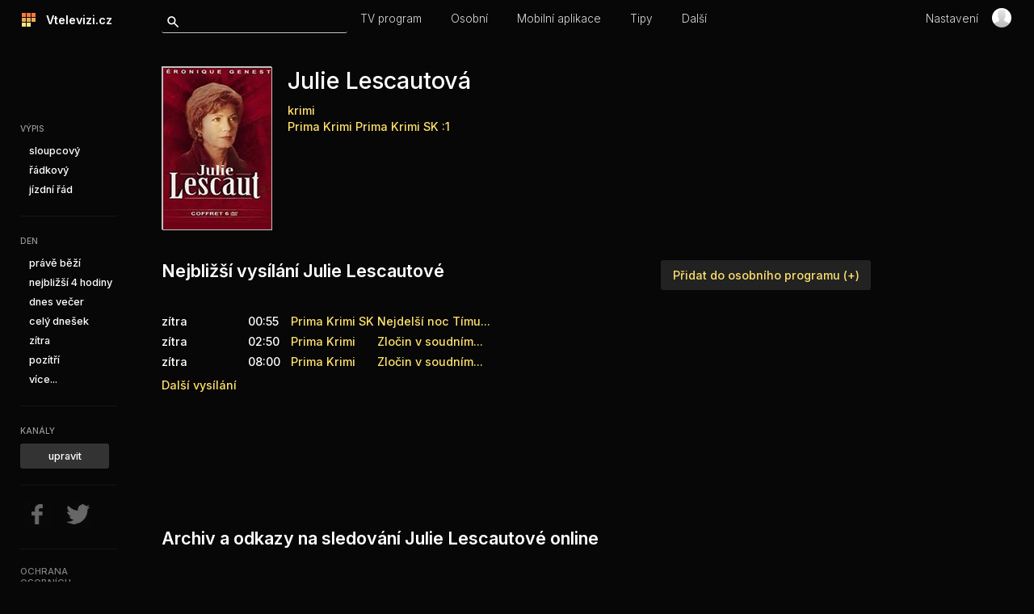

--- FILE ---
content_type: text/html; charset=UTF-8
request_url: https://vtelevizi.cz/katalog/julie-lescautova
body_size: 7739
content:
<!DOCTYPE html>
<html xmlns="http://www.w3.org/1999/xhtml" xml:lang="cs" lang="cs">
<head>        
<title>Julie Lescautová (TV program)</title>      
<meta http-equiv="Content-Type" content="text/html; charset=utf-8" />      
<meta name="robots" content="index, follow" />      
<meta name="keywords" content="Julie Lescautová, Julie Lescautové, online, archiv, TV program" />      
<meta name="description" content="Vysílací časy Julie Lescautové + odkazy na další informace a sledování online." />
<!-- CACHE - MSIE /-->      
<!--<meta http-equiv='Cache-Control' content='must-revalidate, post-check=0, pre-check=0' />      -->
<!-- <meta http-equiv='Pragma' content='public' />      -->
<!-- CACHE - MSIE end /-->      
<!-- CACHE - other browsers /-->     
<!-- <meta http-equiv='Cache-Control' content='no-cache' />      -->
<!-- <meta http-equiv='Pragma' content='no-cache' />         -->
<!-- CACHE - other browsers end /-->      
<!-- CACHE - end /--><!-- selected CSS skin: night--><link rel="stylesheet" href="https://vtelevizi.cz/_css/reset.css" type="text/css" media="screen" />
<link rel="stylesheet" href="https://vtelevizi.cz/_css/style.css" type="text/css" media="screen" />
<link rel="icon" type="image/png" href="https://vtelevizi.cz/_img/favicon_16.png" sizes="16x16">  
<link rel="icon" type="image/png" href="https://vtelevizi.cz/_img/favicon_32.png" sizes="32x32">  
<link rel="icon" type="image/png" href="https://vtelevizi.cz/_img/favicon_96.png" sizes="96x96">  
<script type="text/javascript" src="https://vtelevizi.cz/_js_ext/jquery-1.11.2.min.js"></script> 
<script type="text/javascript" src="https://vtelevizi.cz/_js_ext/_magnific/magnific.js"></script>
<link href="https://fonts.googleapis.com/css2?family=Inter:wght@100;200;300;500;600;700;800;900&display=swap" rel="stylesheet">
<link rel="stylesheet" href="https://vtelevizi.cz/_js_ext/_magnific/magnific.css" type="text/css" media="screen" />

<link rel="amphtml" href="https://vtelevizi.cz/amp/katalog/julie-lescautova" />
<link rel="canonical" href="https://vtelevizi.cz/katalog/julie-lescautova" /></head>
<body>
<div id="topmenu_cnt">
<div id="topmenu">

<div id="likeoriginalh1"><a href="https://vtelevizi.cz/"><div style=" width: 18px; height: 18px; float: left; " id="mainlogo"><div style="font-size: 4px; background-color: #FF783E; float: left; width: 27%; height: 27%; margin-right: 1px; margin-bottom: 1px;" class="onebox">&nbsp;</div><div style="font-size: 4px; background-color: #FF783E; float: left; width: 27%; height: 27%; margin-right: 1px; margin-bottom: 1px;" class="onebox">&nbsp;</div><div style="font-size: 4px; background-color: #FF783E; float: left; width: 27%; height: 27%; margin-right: 1px; margin-bottom: 1px;" class="onebox">&nbsp;</div><div style="font-size: 4px; background-color: #E8AD56; float: left; width: 27%; height: 27%; margin-right: 1px; margin-bottom: 1px;" class="onebox">&nbsp;</div><div style="font-size: 4px; background-color: #E8AD56; float: left; width: 27%; height: 27%; margin-right: 1px; margin-bottom: 1px;" class="onebox">&nbsp;</div><div style="font-size: 4px; background-color: #E8AD56; float: left; width: 27%; height: 27%; margin-right: 1px; margin-bottom: 1px;" class="onebox">&nbsp;</div><div style="font-size: 4px; background-color: #FFE680; float: left; width: 27%; height: 27%; margin-right: 1px; margin-bottom: 1px;" class="onebox">&nbsp;</div><div style="font-size: 4px; background-color: #FFE680; float: left; width: 27%; height: 27%; margin-right: 1px; margin-bottom: 1px;" class="onebox">&nbsp;</div></div>&nbsp;&nbsp; Vtelevizi.cz</a></div>
<form action="https://vtelevizi.cz/hledani" method="get" autocomplete="off">
<input type="text" id="search_input" name="q" />
</form>
<div id="ajax-search">
</div>

<ul id="ultop1" style="width: 590px;">
<li ><a href="https://vtelevizi.cz/" >TV program</a></li>
<li ><a href="https://vtelevizi.cz/osobni-program">Osobní</a></li> 
<li ><a href="https://vtelevizi.cz/mobilni-aplikace">Mobilní aplikace</a></li> 
<li ><a href="https://vtelevizi.cz/tv-program-dnes" >Tipy</a></li> 
<li ><a href="https://vtelevizi.cz/dalsi-funkce">Další</a></li>
</ul>
<ul id="ultop2">
<!-- <li>&nbsp;&deg;C</li> -->
<li ><a href="https://vtelevizi.cz/nastaveni">Nastavení</a></li>
</ul>
<div id="topmenu_loginbox_link">
	<a id="openloginboxlink" href="javascript: return false;"><img src="https://vtelevizi.cz//_img/icon_nouser.png" id="topmenu_user_icon" alt="" /></a>
</div>
<div id="loginbox_topmenu"   >


<div id="loginbox">
<form action="" method="post">
<h2>Přihlášení</h2>
<p>Uživatelské jméno:<br />
	<input class="inputbox" name="username" type="text"  />
</p>
<p>Heslo:<br />
	<input name="password" class="inputbox" id="loginbox_password" type="password" />
</p>
<p>
<label for="remember">
<input type="checkbox" name="remember" id="remember" value="yes" checked="checked" /> zapamatovat</label>
</p>
<p>
<input class="submitbox"  type="submit" value="Přihlásit" />
</p>
</form>
<p>
<strong><a href="https://vtelevizi.cz/registrace">Registrace</a></strong> (<a href="https://vtelevizi.cz/osobni-program">proč?</a>)<br />
<a href="zapomenute-heslo">Zapomenuté heslo</a>
</p>
<p>
<a id="closeloginboxlink" href="javascript: return false;">x zavřít</a>
</p>

</div><!-- loginbox -->

</div><!-- loginbox topmenu -->

</div>
</div><!-- topmenu cnt -->

<!--
<div style="position: fixed; width: 200px; height: 20px; background-color: yellow; font-size: 0.8em;	padding: 10px; right: 40px; bottom:0; text-align: center;">
<a style="text-decoration: none; color: black; " href="https://docs.google.com/forms/d/1l3OmTiq1rEZZLDQ6j1wCIu4sDl3fmczVdr0cjDcQKaw/viewform?usp=send_form" target="_blank">Napsat připomínku k nové verzi</a>
</div>-->

<script>
window.addEventListener('scroll', function() {
	

	$("#topmenu").css("margin-left", 0+$(document).scrollLeft());
	$("#topmenu").css("position", "absolute");
	$("#topmenu").css("width", "99%");

	//$("#ultop2").css("position", "fixed");
	//$("#topmenu_user_icon").css("position", "fixed");
	

    
});
</script><div id="lrcnt">
<div id="leftmenu">


<div id="view_select">
<h2>Výpis</h2>
<ul class="left_ul" id="left_ul2">
<li><a href="https://vtelevizi.cz/#pr-sloupce">sloupcový</a></li>
<li><a href="https://vtelevizi.cz/#pr-radky">řádkový</a></li>
<li><a href="https://vtelevizi.cz/#pr-jizdni-rad">jízdní řád</a></li>

</ul>
</div>
<hr class="greyline" />

<div id="day_select">
<h2>Den</h2>
<ul class="left_ul" id="left_ul1">
<li class="inv_li"><a href="https://vtelevizi.cz/#d-predevcirem">předevčírem</a></li>
<li class="inv_li"><a href="https://vtelevizi.cz/#d-vcera">včera</a></li>
<li><a href="https://vtelevizi.cz/">právě běží</a></li>
<li><a href="https://vtelevizi.cz/#d-nejblizsi-4h">nejbližší 4&nbsp;hodiny</a></li><li><a href="https://vtelevizi.cz/#d-dnes-vecer">dnes večer</a></li>
<li><a href="https://vtelevizi.cz/#d-cely-dnesek">celý dnešek</a></li>
<li><a href="https://vtelevizi.cz/#d-zitra">zítra</a></li>
<li><a href="https://vtelevizi.cz/#d-pozitri">pozítří</a></li>	
<li class="inv_li"><a href="https://vtelevizi.cz/#dt-2026-02-03">úterý 03.</a></li><li class="inv_li"><a href="https://vtelevizi.cz/#dt-2026-02-04">středa 04.</a></li><li class="inv_li"><a href="https://vtelevizi.cz/#dt-2026-02-05">čtvrtek 05.</a></li><li class="inv_li"><a href="https://vtelevizi.cz/#dt-2026-02-06">pátek 06.</a></li><li class="inv_li"><a href="https://vtelevizi.cz/#dt-2026-02-07">sobota 07.</a></li><li class="inv_li"><a href="https://vtelevizi.cz/#dt-2026-02-08">neděle 08.</a></li><li class="inv_li"><a href="https://vtelevizi.cz/#dt-2026-02-09">pondělí 09.</a></li><li class="inv_li"><a href="https://vtelevizi.cz/#dt-2026-02-10">úterý 10.</a></li><li class="inv_li"><a href="https://vtelevizi.cz/#dt-2026-02-11">středa 11.</a></li><li class="inv_li"><a href="https://vtelevizi.cz/#dt-2026-02-12">čtvrtek 12.</a></li><li class="inv_li"><a href="https://vtelevizi.cz/#dt-2026-02-13">pátek 13.</a></li><li><a href="javascript: return false;" id="more_days_select_link">více...</a></li>
</ul>

<!-- <hr class="greyline" />
<div id="xchannels_select">
<ul class="left_ul">
<li><a href="?css=den">den</a></li>
<li><a href="?css=noc">noc</a></li>
</ul>
</div> -->
<hr class="greyline" />
<div id="channels_select">
<h2>Kanály</h2>

<a href="https://vtelevizi.cz/uprava-zobrazovanych-kanalu"><div id="change_channels_button">
upravit</div></a>
</div>

<hr class="greyline" />
<a href="http://facebook.com/vtelevizi.cz" target="_blank"><img src="https://vtelevizi.cz/_img/leftmenu_fb.png" alt="Facebook" style="margin-left: 5px; margin-right: 15px;" /></a>
<a href="https://twitter.com/vtelevizi_cz" target="_blank"><img src="https://vtelevizi.cz/_img/leftmenu_twitter.png" alt="Twitter" /></a></a>
 
<hr class="greyline" />
<p style="text-transform: uppercase; font-size: 90%; line-height: 130%;">
<a href="https://vtelevizi.cz/privacy" style="color: grey;">Ochrana<br />osobních<br />údajů</a><br />
<a href="javascript: CCM_getCookieConsent(true)" style="color: grey;">Nastavení<br />cookies</a>
</p>
<hr class="greyline" />

<p style="text-transform: uppercase; font-size: 90%; line-height: 130%;">
<a href="https://vtelevizi.cz/po-dnech/" style="padding-top: 5px; color: grey;">TV program po dnech</a><br />
<a href="https://vtelevizii.sk" style="padding-top: 5px; color: grey;">SK TV program</a><br />
<a href="https://praha.online" style="padding-top: 5px; color: grey;">Zprávy z Prahy</a><br />
<a href="https://nejblizsibankomat.cz" style="padding-top: 5px; color: grey;">Nejbližší bankomat</a><br />
<a href="https://nejblizsilekar.cz" style="padding-top: 5px; color: grey;">Nejbližší lékař</a><br />
<a href="https://evchargecompass.com" style="padding-top: 5px; color: grey;">EV Charge US</a><br />
</p>

<hr class="greyline" />
<p style="text-transform: uppercase; font-size: 90%; line-height: 130%;">
<a href="https://vtelevizi.cz/katalog/my-chalupari" style="padding-top: 5px; color: grey;">My, chalupáři</a><br /><a href="https://vtelevizi.cz/katalog/harry-potter" style="padding-top: 5px; color: grey;">Harry Potter</a><br /><a href="https://vtelevizi.cz/katalog/ratolesti" style="padding-top: 5px; color: grey;">Ratolesti</a><br /><a href="https://vtelevizi.cz/katalog/naked-attraction" style="padding-top: 5px; color: grey;">NAKED ATTRACTION</a><br /><a href="https://vtelevizi.cz/katalog/farma-vojty-kotka" style="padding-top: 5px; color: grey;">Farma Vojty Kotka</a><br />
</p>

</div><!-- leftmenu -->
<div id="rspcnt"></div>
<script type="text/javascript">
$("#personal_more_link").click(function() {

	$(this).hide();
	$("#personal_more_items").show();
	
});

$("#more_days_select_link").click(function() {

	$(this).parent().hide();
	$(".inv_li").show();
	
});

function setActiveLink1(id) {
	

	$('#left_ul1 li').removeClass('active_link');
	$('#' + id + '').addClass('active_link');
	
}


function setActiveLink2(id) {
	
	$("#left_ul2 li").removeClass('active_link');
	$('#' + id + '').addClass('active_link');
	
}

function logPlay(id) {
	
	$("#rspcnt").load('https://vtelevizi.cz/_mini/play.php?id=' + id);
	
}
</script>

<div id="null"></div>

<!-- google analytics  -->
<script type="text/javascript">
  if ( CCM_showPersonalizedAds )	{
window.google_analytics_uacct = "UA-297259-17";
/* Google Analytics */
  var _gaq = _gaq || [];
  _gaq.push(['_setAccount', 'UA-297259-17']); 
  _gaq.push(['_trackPageview']);
 _gaq.push(['_trackPageLoadTime']);
  }
 
</script>
<!-- Matomo -->
<script>
  var _paq = window._paq = window._paq || [];
  /* tracker methods like "setCustomDimension" should be called before "trackPageView" */
  _paq.push(['trackPageView']);
  _paq.push(['enableLinkTracking']);
    (function() {
    var u="//stats.vtelevizi.cz/matomo/";
    _paq.push(['setTrackerUrl', u+'matomo.php']);
    _paq.push(['setSiteId', '1']);
    var d=document, g=d.createElement('script'), s=d.getElementsByTagName('script')[0];
    g.async=true; g.src=u+'matomo.js'; s.parentNode.insertBefore(g,s);
  })();
</script>
<!-- End Matomo Code -->


</div>
<div id="main_container">

<div id="not_hmpg_cnt">
<div id="catalog_detail">

<p id="cover">
<img src="https://vtelevizi.cz/_upload/_catalog_images/_covers/53-julie-lescautova.jpg" alt="" id="cover" />
</p>

<div id="catalog_top">
<h1 class="h1likeh2">Julie Lescautová</h1>
<p id="tags">
<span class="tag"><a href="https://vtelevizi.cz/tagy/krimi">krimi</a></span> 	<br />
<a href="https://vtelevizi.cz/program/prima-krimi">Prima Krimi</a>&nbsp;<a href="https://vtelevizi.cz/program/prima-krimi-sk">Prima Krimi SK</a>&nbsp;<a href="https://vtelevizi.cz/program/stv1">:1</a>&nbsp;
</p>


</div><!-- catalog_top -->

<div id="split1">
<h2>Nejbližší vysílání  Julie Lescautové</h2>
<table id="schedule1a">      <script type="application/ld+json">
    {
      "@context": "https://schema.org",
      "@type": "Event",
      "name": "Julie Lescautová IV (4)",
      "startDate": "2026-02-01T00:55+01:00",
      "endDate": "2026-02-01T03:55+01:00",
      "eventStatus": "https://schema.org/EventScheduled",
      "eventAttendanceMode": "https://schema.org/OnlineEventAttendanceMode",
      "location": {
        "@type": "VirtualLocation",
        "url": "https://vtelevizi.cz/program/julie-lescautova"
        },
      "image": [
        "https://vtelevizi.cz/_img/_icons/_channels/_covers/sk_krimi.png"
       ],
      "description": "Nejdelší noc Tímu komisárky Lescautovej sa podarilo dolapiť slávneho zlodeja Caillauxa. Julie sa však dlho neraduje, pretože jej dcéra sa stáva rukojemníkom mladých delikventov... Francúzsky kriminálny seriál (2001). Hrajú: V. Genestová, M. Diouf, R. Marx, J. Lauretová, J. Serreová a ďalší. Réžia: P. Aknine (92 min)"      
    }
</script>
    <tr>
    <td class="date">zítra</time></td>
    <td class="time">00:55</td>
  <td class="channel"><a href="https://vtelevizi.cz/program/prima-krimi-sk">Prima Krimi SK</a></td>
    <td class="description">
            <a  itemprop="url" href="https://vtelevizi.cz/detail/10184922-julie-lescautova-iv-4" class="fancybox"><span itemprop="summary">Nejdelší noc Tímu...</span></a></td>
    
    </tr>
            <script type="application/ld+json">
    {
      "@context": "https://schema.org",
      "@type": "Event",
      "name": "Julie Lescautová III (9)",
      "startDate": "2026-02-01T02:50+01:00",
      "endDate": "2026-02-01T06:00+01:00",
      "eventStatus": "https://schema.org/EventScheduled",
      "eventAttendanceMode": "https://schema.org/OnlineEventAttendanceMode",
      "location": {
        "@type": "VirtualLocation",
        "url": "https://vtelevizi.cz/program/julie-lescautova"
        },
      "image": [
        "https://vtelevizi.cz/_img/_icons/_channels/_covers/cz_krimi.png"
       ],
      "description": "Zločin v soudním paláci Komisařka Lescautová to nemá jednoduché - zatímco vyšetřuje vraždu přímo v soudní budově, přichází zpráva o tragické smrti jejího manžela... Francouzský kriminální seriál (1998). Hrají V. Genestová, M. Diouf, R. Marx, A. Desseaux, J. P. Rouve a další (93 min)"      
    }
</script>
    <tr>
    <td class="date">zítra</time></td>
    <td class="time">02:50</td>
  <td class="channel"><a href="https://vtelevizi.cz/program/prima-krimi">Prima Krimi</a></td>
    <td class="description">
            <a  itemprop="url" href="https://vtelevizi.cz/detail/10151888--julie-lescautova-iii-9-hd" class="fancybox"><span itemprop="summary">Zločin v soudním...</span></a></td>
    
    </tr>
            <script type="application/ld+json">
    {
      "@context": "https://schema.org",
      "@type": "Event",
      "name": "Julie Lescautová III (9)",
      "startDate": "2026-02-01T08:00+01:00",
      "endDate": "2026-02-01T10:00+01:00",
      "eventStatus": "https://schema.org/EventScheduled",
      "eventAttendanceMode": "https://schema.org/OnlineEventAttendanceMode",
      "location": {
        "@type": "VirtualLocation",
        "url": "https://vtelevizi.cz/program/julie-lescautova"
        },
      "image": [
        "https://vtelevizi.cz/_img/_icons/_channels/_covers/cz_krimi.png"
       ],
      "description": "Zločin v soudním paláci Komisařka Lescautová to nemá jednoduché - zatímco vyšetřuje vraždu přímo v soudní budově, přichází zpráva o tragické smrti jejího manžela... Francouzský kriminální seriál (1998). Hrají V. Genestová, M. Diouf, R. Marx, A. Desseaux, J. P. Rouve a další (93 min)"      
    }
</script>
    <tr>
    <td class="date">zítra</time></td>
    <td class="time">08:00</td>
  <td class="channel"><a href="https://vtelevizi.cz/program/prima-krimi">Prima Krimi</a></td>
    <td class="description">
            <a  itemprop="url" href="https://vtelevizi.cz/detail/10151892--julie-lescautova-iii-9-hd" class="fancybox"><span itemprop="summary">Zločin v soudním...</span></a></td>
    
    </tr>
      </table>    <p id="more_schedule_p">
<a href="javascript: return false; " id="more_schedule_link">Další vysílání</a>
  </p>
<table id="schedule1b">
        <tr>
    <td class="date">zítra</td>
    <td class="time">16:10</td>
  <td class="channel"><a href="https://vtelevizi.cz/program/prima-krimi">Prima Krimi</a></td>
    <td class="description"><a href="https://vtelevizi.cz/detail/10151898--julie-lescautova-iii-10-hd" class="fancybox">Žhář Tým komisařky...</a></td>
    </tr>
          <tr>
    <td class="date">zítra</td>
    <td class="time">18:15</td>
  <td class="channel"><a href="https://vtelevizi.cz/program/prima-krimi-sk">Prima Krimi SK</a></td>
    <td class="description"><a href="https://vtelevizi.cz/detail/10184932-julie-lescautova-iv-5" class="fancybox">Smrtící nože V...</a></td>
    </tr>
          <tr>
    <td class="date">pondělí</td>
    <td class="time">02:40</td>
  <td class="channel"><a href="https://vtelevizi.cz/program/prima-krimi">Prima Krimi</a></td>
    <td class="description"><a href="https://vtelevizi.cz/detail/10151905--julie-lescautova-iii-10-hd" class="fancybox">Žhář Tým komisařky...</a></td>
    </tr>
          <tr>
    <td class="date">pondělí</td>
    <td class="time">08:15</td>
  <td class="channel"><a href="https://vtelevizi.cz/program/prima-krimi">Prima Krimi</a></td>
    <td class="description"><a href="https://vtelevizi.cz/detail/10153358--julie-lescautova-iii-10-hd" class="fancybox">Žhář Tým komisařky...</a></td>
    </tr>
          <tr>
    <td class="date">pondělí</td>
    <td class="time">11:25</td>
  <td class="channel"><a href="https://vtelevizi.cz/program/prima-krimi-sk">Prima Krimi SK</a></td>
    <td class="description"><a href="https://vtelevizi.cz/detail/10185442-julie-lescautova-iv-4" class="fancybox">Nejdelší noc Tímu...</a></td>
    </tr>
          <tr>
    <td class="date">pondělí</td>
    <td class="time">16:10</td>
  <td class="channel"><a href="https://vtelevizi.cz/program/prima-krimi">Prima Krimi</a></td>
    <td class="description"><a href="https://vtelevizi.cz/detail/10153364--julie-lescautova-iii-11-hd" class="fancybox">Případ eutanazie...</a></td>
    </tr>
          <tr>
    <td class="date">úterý</td>
    <td class="time">01:55</td>
  <td class="channel"><a href="https://vtelevizi.cz/program/prima-krimi">Prima Krimi</a></td>
    <td class="description"><a href="https://vtelevizi.cz/detail/10153371--julie-lescautova-iii-11-hd" class="fancybox">Případ eutanazie...</a></td>
    </tr>
          <tr>
    <td class="date">úterý</td>
    <td class="time">08:20</td>
  <td class="channel"><a href="https://vtelevizi.cz/program/prima-krimi">Prima Krimi</a></td>
    <td class="description"><a href="https://vtelevizi.cz/detail/10153375--julie-lescautova-iii-11-hd" class="fancybox">Případ eutanazie...</a></td>
    </tr>
          <tr>
    <td class="date">úterý</td>
    <td class="time">11:25</td>
  <td class="channel"><a href="https://vtelevizi.cz/program/prima-krimi-sk">Prima Krimi SK</a></td>
    <td class="description"><a href="https://vtelevizi.cz/detail/10185458-julie-lescautova-iv-5" class="fancybox">Smrtící nože V...</a></td>
    </tr>
          <tr>
    <td class="date">úterý</td>
    <td class="time">16:10</td>
  <td class="channel"><a href="https://vtelevizi.cz/program/prima-krimi">Prima Krimi</a></td>
    <td class="description"><a href="https://vtelevizi.cz/detail/10153381--julie-lescautova-iii-12-hd" class="fancybox">Dávná láska Komisařka...</a></td>
    </tr>
          <tr>
    <td class="date">středa</td>
    <td class="time">02:50</td>
  <td class="channel"><a href="https://vtelevizi.cz/program/prima-krimi">Prima Krimi</a></td>
    <td class="description"><a href="https://vtelevizi.cz/detail/10153389--julie-lescautova-iii-12-hd" class="fancybox">Dávná láska Komisařka...</a></td>
    </tr>
          <tr>
    <td class="date">středa</td>
    <td class="time">08:15</td>
  <td class="channel"><a href="https://vtelevizi.cz/program/prima-krimi">Prima Krimi</a></td>
    <td class="description"><a href="https://vtelevizi.cz/detail/10153394--julie-lescautova-iii-12-hd" class="fancybox">Dávná láska Komisařka...</a></td>
    </tr>
          <tr>
    <td class="date">středa</td>
    <td class="time">16:10</td>
  <td class="channel"><a href="https://vtelevizi.cz/program/prima-krimi">Prima Krimi</a></td>
    <td class="description"><a href="https://vtelevizi.cz/detail/10153400--julie-lescautova-iii-13-hd" class="fancybox">Jeannina smrt Podivná...</a></td>
    </tr>
          <tr>
    <td class="date">čtvrtek</td>
    <td class="time">02:50</td>
  <td class="channel"><a href="https://vtelevizi.cz/program/prima-krimi">Prima Krimi</a></td>
    <td class="description"><a href="https://vtelevizi.cz/detail/10153408--julie-lescautova-iii-13-hd" class="fancybox">Jeannina smrt Podivná...</a></td>
    </tr>
          <tr>
    <td class="date">čtvrtek</td>
    <td class="time">08:20</td>
  <td class="channel"><a href="https://vtelevizi.cz/program/prima-krimi">Prima Krimi</a></td>
    <td class="description"><a href="https://vtelevizi.cz/detail/10153413--julie-lescautova-iii-13-hd" class="fancybox">Jeannina smrt Podivná...</a></td>
    </tr>
          <tr>
    <td class="date">čtvrtek</td>
    <td class="time">16:15</td>
  <td class="channel"><a href="https://vtelevizi.cz/program/prima-krimi">Prima Krimi</a></td>
    <td class="description"><a href="https://vtelevizi.cz/detail/10153419--julie-lescautova-iv-1-hd" class="fancybox">Neznámá ze silnice...</a></td>
    </tr>
          <tr>
    <td class="date">čtvrtek 5. </td>
    <td class="time">23:00</td>
  <td class="channel"><a href="https://vtelevizi.cz/program/stv1">:1</a></td>
    <td class="description"><a href="https://vtelevizi.cz/detail/10171445-julie-lescautova-ii" class="fancybox">94 min. Francúzsky...</a></td>
    </tr>
          <tr>
    <td class="date">pátek 6. </td>
    <td class="time">02:50</td>
  <td class="channel"><a href="https://vtelevizi.cz/program/prima-krimi">Prima Krimi</a></td>
    <td class="description"><a href="https://vtelevizi.cz/detail/10153427--julie-lescautova-iv-1-hd" class="fancybox">Neznámá ze silnice...</a></td>
    </tr>
          <tr>
    <td class="date">pátek 6. </td>
    <td class="time">08:15</td>
  <td class="channel"><a href="https://vtelevizi.cz/program/prima-krimi">Prima Krimi</a></td>
    <td class="description"><a href="https://vtelevizi.cz/detail/10153432--julie-lescautova-iv-1-hd" class="fancybox">Neznámá ze silnice...</a></td>
    </tr>
          <tr>
    <td class="date">pátek 6. </td>
    <td class="time">16:10</td>
  <td class="channel"><a href="https://vtelevizi.cz/program/prima-krimi">Prima Krimi</a></td>
    <td class="description"><a href="https://vtelevizi.cz/detail/10153438--julie-lescautova-iv-2" class="fancybox">Tajemství komisařky...</a></td>
    </tr>
          <tr>
    <td class="date">sobota 7. </td>
    <td class="time">02:30</td>
  <td class="channel"><a href="https://vtelevizi.cz/program/stv1">:1</a></td>
    <td class="description"><a href="https://vtelevizi.cz/detail/10171484-julie-lescautova-ii" class="fancybox">94 min. Francúzsky...</a></td>
    </tr>
          <tr>
    <td class="date">sobota 7. </td>
    <td class="time">02:55</td>
  <td class="channel"><a href="https://vtelevizi.cz/program/prima-krimi">Prima Krimi</a></td>
    <td class="description"><a href="https://vtelevizi.cz/detail/10153446--julie-lescautova-iv-2" class="fancybox">Tajemství komisařky...</a></td>
    </tr>
          <tr>
    <td class="date">sobota 7. </td>
    <td class="time">08:15</td>
  <td class="channel"><a href="https://vtelevizi.cz/program/prima-krimi">Prima Krimi</a></td>
    <td class="description"><a href="https://vtelevizi.cz/detail/10153451--julie-lescautova-iv-2" class="fancybox">Tajemství komisařky...</a></td>
    </tr>
          <tr>
    <td class="date">sobota 7. </td>
    <td class="time">16:15</td>
  <td class="channel"><a href="https://vtelevizi.cz/program/prima-krimi">Prima Krimi</a></td>
    <td class="description"><a href="https://vtelevizi.cz/detail/10153456--julie-lescautova-iv-3-hd" class="fancybox">Nebezpečná křižovatka...</a></td>
    </tr>
          <tr>
    <td class="date">sobota 7. </td>
    <td class="time">18:10</td>
  <td class="channel"><a href="https://vtelevizi.cz/program/prima-krimi-sk">Prima Krimi SK</a></td>
    <td class="description"><a href="https://vtelevizi.cz/detail/10185534-julie-lescautova-iv-6" class="fancybox">Osudová krása Smrť...</a></td>
    </tr>
          <tr>
    <td class="date">neděle 8. </td>
    <td class="time">00:55</td>
  <td class="channel"><a href="https://vtelevizi.cz/program/prima-krimi-sk">Prima Krimi SK</a></td>
    <td class="description"><a href="https://vtelevizi.cz/detail/10185538-julie-lescautova-iv-6" class="fancybox">Osudová krása Smrť...</a></td>
    </tr>
          <tr>
    <td class="date">neděle 8. </td>
    <td class="time">02:50</td>
  <td class="channel"><a href="https://vtelevizi.cz/program/prima-krimi">Prima Krimi</a></td>
    <td class="description"><a href="https://vtelevizi.cz/detail/10153463--julie-lescautova-iv-3-hd" class="fancybox">Nebezpečná křižovatka...</a></td>
    </tr>
          <tr>
    <td class="date">neděle 8. </td>
    <td class="time">08:00</td>
  <td class="channel"><a href="https://vtelevizi.cz/program/prima-krimi">Prima Krimi</a></td>
    <td class="description"><a href="https://vtelevizi.cz/detail/10153468--julie-lescautova-iv-3-hd" class="fancybox">Nebezpečná křižovatka...</a></td>
    </tr>
          <tr>
    <td class="date">neděle 8. </td>
    <td class="time">16:10</td>
  <td class="channel"><a href="https://vtelevizi.cz/program/prima-krimi">Prima Krimi</a></td>
    <td class="description"><a href="https://vtelevizi.cz/detail/10153474--julie-lescautova-iv-4-hd" class="fancybox">Nejdelší noc Týmu...</a></td>
    </tr>
          <tr>
    <td class="date">neděle 8. </td>
    <td class="time">18:05</td>
  <td class="channel"><a href="https://vtelevizi.cz/program/prima-krimi-sk">Prima Krimi SK</a></td>
    <td class="description"><a href="https://vtelevizi.cz/detail/10185548-julie-lescautova-iv-7" class="fancybox">Zmizení Zatiaľ čo...</a></td>
    </tr>
          <tr>
    <td class="date">pondělí 9. </td>
    <td class="time">02:35</td>
  <td class="channel"><a href="https://vtelevizi.cz/program/prima-krimi">Prima Krimi</a></td>
    <td class="description"><a href="https://vtelevizi.cz/detail/10153481--julie-lescautova-iv-4-hd" class="fancybox">Nejdelší noc Týmu...</a></td>
    </tr>
      </table><script type="text/javascript">


function CCM_getCookie( name )
{	var name = name+"=";
	var decodedCookie = decodeURIComponent( document.cookie );
	var cookies = decodedCookie.split( ';' );
	for( var i = 0 ; i < cookies.length ; ++i )
	{
		var c = cookies[i];
		while ( c.charAt(0) == ' ' )
		{
			c = c.substring(1);
		}
		if ( c.indexOf(name) == 0 )
		{
      
			return c.substring( name.length , c.length );
		}
	}
	return "";
}


var CCM_showPersonalizedAds = false;
var personalizedAds = CCM_getCookie( "ccm_personalizedAds" );
if ( personalizedAds == "yes" ) CCM_showPersonalizedAds = true;
		

  </script>

<div style="padding-top: 20px;"><script async src="//pagead2.googlesyndication.com/pagead/js/adsbygoogle.js"></script>
<!-- VTV_cz_catalog -->
<ins class="adsbygoogle"
     style="display:inline-block;width:728px;height:90px"
     data-ad-client="ca-pub-8371709164729650"
     data-ad-slot="7797509224"></ins>
     <script>
if ( !CCM_showPersonalizedAds )	(adsbygoogle=window.adsbygoogle||[]).requestNonPersonalizedAds=1;
// only show ads after you requested non personalized ads
(adsbygoogle = window.adsbygoogle || []).push({});
</script>
</div>

<h2 style="margin-top: 40px; ">Archiv a odkazy na sledování Julie Lescautové online</h2>
<table class="schedule2_archive_item">	  
  <tr>
    <td class="date">dnes</td>
    <td class="time">18:10</td>
  <td class="channel"><a href="https://vtelevizi.cz/program/prima-krimi-sk">Prima Krimi SK</a></td>
    <td class="description"><a href="https://vtelevizi.cz/detail/10184918-julie-lescautova-iv-4" class="fancybox">Nejdelší noc Tímu...</a></td>
    <td class="" style="min-width: 100px;">
      	  
  <tr>
    <td class="date">dnes</td>
    <td class="time">16:05</td>
  <td class="channel"><a href="https://vtelevizi.cz/program/prima-krimi">Prima Krimi</a></td>
    <td class="description"><a href="https://vtelevizi.cz/detail/10151881--julie-lescautova-iii-9-hd" class="fancybox">Zločin v soudním...</a></td>
    <td class="" style="min-width: 100px;">
      	  
  <tr>
    <td class="date">dnes</td>
    <td class="time">08:10</td>
  <td class="channel"><a href="https://vtelevizi.cz/program/prima-krimi">Prima Krimi</a></td>
    <td class="description"><a href="https://vtelevizi.cz/detail/10151876--julie-lescautova-iii-8-hd" class="fancybox">Škola zločinu Do...</a></td>
    <td class="" style="min-width: 100px;">
      </td>
  </tr>
  </table>

  
 <p id="more_schedule_p">
<a href="javascript: return false; " id="more_archive_link">Další vysílání</a>
  </p>
<table class="schedule2_archive_item" id="more_archive">	  
  <tr>
    <td class="date">dnes</td>
    <td class="time">03:00</td>
    <td class="channel"><a href="https://vtelevizi.cz/program/prima-krimi">Prima Krimi</a></td>
    <td class="description"><a href="https://vtelevizi.cz/detail/10151871--julie-lescautova-iii-8-hd" class="fancybox">Škola zločinu Do...</a></td>
    <td class="" style="min-width: 100px;">
      	  
  <tr>
    <td class="date">dnes</td>
    <td class="time">00:39</td>
    <td class="channel"><a href="https://vtelevizi.cz/program/stv1">:1</a></td>
    <td class="description"><a href="https://vtelevizi.cz/detail/10170046-julie-lescautova-ii" class="fancybox">91 min. Francúzsky...</a></td>
    <td class="" style="min-width: 100px;">
      	  
  <tr>
    <td class="date">včera</td>
    <td class="time">16:15</td>
    <td class="channel"><a href="https://vtelevizi.cz/program/prima-krimi">Prima Krimi</a></td>
    <td class="description"><a href="https://vtelevizi.cz/detail/10151863--julie-lescautova-iii-8-hd" class="fancybox">Škola zločinu Do...</a></td>
    <td class="" style="min-width: 100px;">
      	  
  <tr>
    <td class="date">včera</td>
    <td class="time">08:10</td>
    <td class="channel"><a href="https://vtelevizi.cz/program/prima-krimi">Prima Krimi</a></td>
    <td class="description"><a href="https://vtelevizi.cz/detail/10151857--julie-lescautova-iii-7-hd" class="fancybox">Případ Darzac Komisařka...</a></td>
    <td class="" style="min-width: 100px;">
      	  
  <tr>
    <td class="date">včera</td>
    <td class="time">03:00</td>
    <td class="channel"><a href="https://vtelevizi.cz/program/prima-krimi">Prima Krimi</a></td>
    <td class="description"><a href="https://vtelevizi.cz/detail/10151852--julie-lescautova-iii-7-hd" class="fancybox">Případ Darzac Komisařka...</a></td>
    <td class="" style="min-width: 100px;">
      	  
  <tr>
    <td class="date">předevčírem</td>
    <td class="time">23:00</td>
    <td class="channel"><a href="https://vtelevizi.cz/program/stv1">:1</a></td>
    <td class="description"><a href="https://vtelevizi.cz/detail/10170012-julie-lescautova-ii" class="fancybox">91 min. Francúzsky...</a></td>
    <td class="" style="min-width: 100px;">
      	  
  <tr>
    <td class="date">předevčírem</td>
    <td class="time">16:10</td>
    <td class="channel"><a href="https://vtelevizi.cz/program/prima-krimi">Prima Krimi</a></td>
    <td class="description"><a href="https://vtelevizi.cz/detail/10151844--julie-lescautova-iii-7-hd" class="fancybox">Případ Darzac Komisařka...</a></td>
    <td class="" style="min-width: 100px;">
      	  
  <tr>
    <td class="date">předevčírem</td>
    <td class="time">08:10</td>
    <td class="channel"><a href="https://vtelevizi.cz/program/prima-krimi">Prima Krimi</a></td>
    <td class="description"><a href="https://vtelevizi.cz/detail/10151838--julie-lescautova-iii-6-hd" class="fancybox">Smrt v továrně Komisařka...</a></td>
    <td class="" style="min-width: 100px;">
      	  
  <tr>
    <td class="date">předevčírem</td>
    <td class="time">02:55</td>
    <td class="channel"><a href="https://vtelevizi.cz/program/prima-krimi">Prima Krimi</a></td>
    <td class="description"><a href="https://vtelevizi.cz/detail/10151833--julie-lescautova-iii-6-hd" class="fancybox">Smrt v továrně Komisařka...</a></td>
    <td class="" style="min-width: 100px;">
      	  
  <tr>
    <td class="date">středa 28.1 </td>
    <td class="time">16:10</td>
    <td class="channel"><a href="https://vtelevizi.cz/program/prima-krimi">Prima Krimi</a></td>
    <td class="description"><a href="https://vtelevizi.cz/detail/10151825--julie-lescautova-iii-6-hd" class="fancybox">Smrt v továrně Komisařka...</a></td>
    <td class="" style="min-width: 100px;">
      	  
  <tr>
    <td class="date">středa 28.1 </td>
    <td class="time">08:10</td>
    <td class="channel"><a href="https://vtelevizi.cz/program/prima-krimi">Prima Krimi</a></td>
    <td class="description"><a href="https://vtelevizi.cz/detail/10151819--julie-lescautova-iii-5-hd" class="fancybox">Past na policajta...</a></td>
    <td class="" style="min-width: 100px;">
      	  
  <tr>
    <td class="date">středa 28.1 </td>
    <td class="time">02:50</td>
    <td class="channel"><a href="https://vtelevizi.cz/program/prima-krimi">Prima Krimi</a></td>
    <td class="description"><a href="https://vtelevizi.cz/detail/10151814--julie-lescautova-iii-5-hd" class="fancybox">Past na policajta...</a></td>
    <td class="" style="min-width: 100px;">
      	  
  <tr>
    <td class="date">úterý 27.1 </td>
    <td class="time">16:00</td>
    <td class="channel"><a href="https://vtelevizi.cz/program/prima-krimi">Prima Krimi</a></td>
    <td class="description"><a href="https://vtelevizi.cz/detail/10151806--julie-lescautova-iii-5-hd" class="fancybox">Past na policajta...</a></td>
    <td class="" style="min-width: 100px;">
      	  
  <tr>
    <td class="date">úterý 27.1 </td>
    <td class="time">11:25</td>
    <td class="channel"><a href="https://vtelevizi.cz/program/prima-krimi-sk">Prima Krimi SK</a></td>
    <td class="description"><a href="https://vtelevizi.cz/detail/10184842-julie-lescautova-iv-3" class="fancybox">Nebezpečná křižovatka...</a></td>
    <td class="" style="min-width: 100px;">
      	  
  <tr>
    <td class="date">úterý 27.1 </td>
    <td class="time">08:10</td>
    <td class="channel"><a href="https://vtelevizi.cz/program/prima-krimi">Prima Krimi</a></td>
    <td class="description"><a href="https://vtelevizi.cz/detail/10151800--julie-lescautova-iii-4-hd" class="fancybox">Mrtvý ze stavby Komisařka...</a></td>
    <td class="" style="min-width: 100px;">
      	  
  <tr>
    <td class="date">úterý 27.1 </td>
    <td class="time">02:55</td>
    <td class="channel"><a href="https://vtelevizi.cz/program/prima-krimi">Prima Krimi</a></td>
    <td class="description"><a href="https://vtelevizi.cz/detail/10151796--julie-lescautova-iii-4-hd" class="fancybox">Mrtvý ze stavby Komisařka...</a></td>
    <td class="" style="min-width: 100px;">
      	  
  <tr>
    <td class="date">pondělí 26.1 </td>
    <td class="time">16:10</td>
    <td class="channel"><a href="https://vtelevizi.cz/program/prima-krimi">Prima Krimi</a></td>
    <td class="description"><a href="https://vtelevizi.cz/detail/10151788--julie-lescautova-iii-4-hd" class="fancybox">Mrtvý ze stavby Komisařka...</a></td>
    <td class="" style="min-width: 100px;">
      	  
  <tr>
    <td class="date">pondělí 26.1 </td>
    <td class="time">11:20</td>
    <td class="channel"><a href="https://vtelevizi.cz/program/prima-krimi-sk">Prima Krimi SK</a></td>
    <td class="description"><a href="https://vtelevizi.cz/detail/10184826-julie-lescautova-iv-2" class="fancybox">Tajemství komisařky...</a></td>
    <td class="" style="min-width: 100px;">
      	  
  <tr>
    <td class="date">pondělí 26.1 </td>
    <td class="time">08:05</td>
    <td class="channel"><a href="https://vtelevizi.cz/program/prima-krimi">Prima Krimi</a></td>
    <td class="description"><a href="https://vtelevizi.cz/detail/10151782--julie-lescautova-iii-3-hd" class="fancybox">Rej masek Taneční...</a></td>
    <td class="" style="min-width: 100px;">
      	  
  <tr>
    <td class="date">pondělí 26.1 </td>
    <td class="time">02:40</td>
    <td class="channel"><a href="https://vtelevizi.cz/program/prima-krimi">Prima Krimi</a></td>
    <td class="description"><a href="https://vtelevizi.cz/detail/10120795--julie-lescautova-iii-3-hd" class="fancybox">Rej masek Taneční...</a></td>
    <td class="" style="min-width: 100px;">
      	  
  <tr>
    <td class="date">neděle 25.1 </td>
    <td class="time">18:10</td>
    <td class="channel"><a href="https://vtelevizi.cz/program/prima-krimi-sk">Prima Krimi SK</a></td>
    <td class="description"><a href="https://vtelevizi.cz/detail/10105416-julie-lescautova-iv-3" class="fancybox">Nebezpečná křižovatka...</a></td>
    <td class="" style="min-width: 100px;">
      	  
  <tr>
    <td class="date">neděle 25.1 </td>
    <td class="time">16:00</td>
    <td class="channel"><a href="https://vtelevizi.cz/program/prima-krimi">Prima Krimi</a></td>
    <td class="description"><a href="https://vtelevizi.cz/detail/10120788--julie-lescautova-iii-3-hd" class="fancybox">Rej masek Taneční...</a></td>
    <td class="" style="min-width: 100px;">
      	  
  <tr>
    <td class="date">neděle 25.1 </td>
    <td class="time">08:00</td>
    <td class="channel"><a href="https://vtelevizi.cz/program/prima-krimi">Prima Krimi</a></td>
    <td class="description"><a href="https://vtelevizi.cz/detail/10120782--julie-lescautova-iii-2-hd" class="fancybox">Na útěku Komisařka...</a></td>
    <td class="" style="min-width: 100px;">
      	  
  <tr>
    <td class="date">neděle 25.1 </td>
    <td class="time">02:55</td>
    <td class="channel"><a href="https://vtelevizi.cz/program/prima-krimi">Prima Krimi</a></td>
    <td class="description"><a href="https://vtelevizi.cz/detail/10120778--julie-lescautova-iii-2-hd" class="fancybox">Na útěku Komisařka...</a></td>
    <td class="" style="min-width: 100px;">
      	  
  <tr>
    <td class="date">neděle 25.1 </td>
    <td class="time">00:50</td>
    <td class="channel"><a href="https://vtelevizi.cz/program/prima-krimi-sk">Prima Krimi SK</a></td>
    <td class="description"><a href="https://vtelevizi.cz/detail/10105406-julie-lescautova-iv-2" class="fancybox">Tajemství komisařky...</a></td>
    <td class="" style="min-width: 100px;">
      	  
  <tr>
    <td class="date">sobota 24.1 </td>
    <td class="time">18:05</td>
    <td class="channel"><a href="https://vtelevizi.cz/program/prima-krimi-sk">Prima Krimi SK</a></td>
    <td class="description"><a href="https://vtelevizi.cz/detail/10105402-julie-lescautova-iv-2" class="fancybox">Tajemství komisařky...</a></td>
    <td class="" style="min-width: 100px;">
      	  
  <tr>
    <td class="date">sobota 24.1 </td>
    <td class="time">16:05</td>
    <td class="channel"><a href="https://vtelevizi.cz/program/prima-krimi">Prima Krimi</a></td>
    <td class="description"><a href="https://vtelevizi.cz/detail/10120771--julie-lescautova-iii-2-hd" class="fancybox">Na útěku Komisařka...</a></td>
    <td class="" style="min-width: 100px;">
      	  
  <tr>
    <td class="date">sobota 24.1 </td>
    <td class="time">08:10</td>
    <td class="channel"><a href="https://vtelevizi.cz/program/prima-krimi">Prima Krimi</a></td>
    <td class="description"><a href="https://vtelevizi.cz/detail/10120766--julie-lescautova-iii-1-hd" class="fancybox">Loupež v supermarketu...</a></td>
    <td class="" style="min-width: 100px;">
      	  
  <tr>
    <td class="date">sobota 24.1 </td>
    <td class="time">02:55</td>
    <td class="channel"><a href="https://vtelevizi.cz/program/prima-krimi">Prima Krimi</a></td>
    <td class="description"><a href="https://vtelevizi.cz/detail/10120761--julie-lescautova-iii-1-hd" class="fancybox">Loupež v supermarketu...</a></td>
    <td class="" style="min-width: 100px;">
      	  
  <tr>
    <td class="date">sobota 24.1 </td>
    <td class="time">00:23</td>
    <td class="channel"><a href="https://vtelevizi.cz/program/stv1">:1</a></td>
    <td class="description"><a href="https://vtelevizi.cz/detail/10127932-julie-lescautova-ii" class="fancybox">91 min. Francúzsky...</a></td>
    <td class="" style="min-width: 100px;">
      </td>
  </tr>
  </table>

</div>

<div id="split2">
<p class="psch_button"><a href="https://vtelevizi.cz/osobni-program">Přidat do osobního programu (+)</a></p>


<ul id="links">
 	</ul>
	
	
</div>
<hr class="cleaner" />

<div id="relatedshows">
<h2>Související pořady</h2>
<div class="related"><p><a href="kriminalka-las-vegas"><img src="https://vtelevizi.cz/_upload/_catalog_images/_covers/403-kriminalka-las-vegas.jpg" alt="Kriminálka Las Vegas"  /><br />Kriminálka Las Vegas</a></p></div>
<div class="related"><p><a href="mentalista"><img src="https://vtelevizi.cz/_upload/_catalog_images/_covers/40-mentalista.jpg" alt="Mentalista"  /><br />Mentalista</a></p></div>
<div class="related"><p><a href="kriminalka-new-york"><img src="https://vtelevizi.cz/_upload/_catalog_images/_covers/21-kriminalka-new-york.jpg" alt="Kriminálka New York"  /><br />Kriminálka New York</a></p></div>
<div class="related"><p><a href="namorni-vysetrovaci-sluzba"><img src="https://vtelevizi.cz/_upload/_catalog_images/_covers/427-namorni-vysetrovaci-sluzba.jpg" alt="Námořní vyšetřovací služba"  /><br />Námořní vyšetřovací služba</a></p></div>
<div class="related"><p><a href="kobra-11"><img src="https://vtelevizi.cz/_upload/_catalog_images/_covers/393-kobra-11.jpg" alt="Kobra 11"  /><br />Kobra 11</a></p></div>
<div class="related"><p><a href="kriminalka-andel"><img src="https://vtelevizi.cz/_upload/_catalog_images/_covers/18-kriminalka-andel.jpg" alt="Kriminálka Anděl"  /><br />Kriminálka Anděl</a></p></div>
<div class="related"><p><a href="muj-pritel-monk"><img src="https://vtelevizi.cz/_upload/_catalog_images/_covers/449-muj-pritel-monk.jpg" alt="Můj přítel Monk"  /><br />Můj přítel Monk</a></p></div>
<div class="related"><p><a href="columbo"><img src="https://vtelevizi.cz/_upload/_catalog_images/_covers/1096-columbo.jpg" alt="Columbo"  /><br />Columbo</a></p></div>
</div>
<hr class="cleaner" />

</div>
</div>
</div>

<script type="text/javascript">

$(document).ready(function() {

	$("#showMoreDescLink").click(function() {
		
		$(this).hide();
		$("#moreDesc").slideDown(100);
		
	});
	
	  

$('.fancybox').magnificPopup({
            type: 'iframe',            
            alignTop: true,
            
        });	
		
  
  	
	
});

$("#more_schedule_link").click(function() {
	
	$(this).hide();
	$("#schedule1b").slideDown(500);
	
});

$("#more_archive_link").click(function() {
	
	$(this).hide();
	$("#more_archive").slideDown(500);
	
});


var timeoutId;
var xhr;

$(document).ready(function() {

    $("#search_input").focus(function() {
        var string_to_search = $("#search_input").val();
        
        if (string_to_search === '') {
            $("#ajax-search").html('<p id="info_message">Co hledáte?<br /><span style="font-size: 80%"><a href="javascript: return false;" id="close_search_link">zavřít</a></span>').slideDown(50);

            $("#close_search_link").click(function() {
                $("#ajax-search").slideUp(50);
            });
        }
    });

    $("#search_input").blur(function() {
        var string_to_search = $("#search_input").val();
        
        if (string_to_search === '') {
            $("#ajax-search").slideUp(50);
        }
    });

    $("#search_input").keyup(function() {
        $("#ajax-search").html('<p id="info_message">Moment...').slideDown(50);

        var string_to_search = $("#search_input").val();

        clearTimeout(timeoutId);

        if (string_to_search === '') {
            if (xhr && xhr.readyState !== 4) {
                xhr.abort();
            }

            $("#ajax-search").html('<p id="info_message">Co hledáte?<br /><span style="font-size: 80%"><a href="javascript: return false;" id="close_search_link">zavřít</a></span>');

            $("#close_search_link").click(function() {
                $("#ajax-search").slideUp(50);
            });

        } else {
            timeoutId = setTimeout(function() {
                if (xhr && xhr.readyState !== 4) {
                    xhr.abort();
                }

                var encoded_string_to_search = encodeURIComponent(string_to_search);

                xhr = $.ajax({
                    url: 'https://vtelevizi.cz/_mini/ajax_search.php?q=' + encoded_string_to_search,
                    method: 'GET',
                    success: function(data) {
                        $("#ajax-search").html(data);
                    },
                    error: function(jqXHR, textStatus, errorThrown) {
                        if (textStatus === "abort") {
                            console.log("AJAX request aborted.");
                        } else {
                            console.error("AJAX error: " + textStatus, errorThrown);
                            $("#ajax-search").html('<p id="info_message">Chyba</p>');
                        }
                    }
                });
            }, 200);
        }
    });
});




$("#closeloginboxlink").click(function() {
	$("#loginbox_topmenu").hide();
});
    	
$("#openloginboxlink").click(function() {
	$("#loginbox_topmenu").show();
});
    	    

    
function setJSurl(url) {
	
	window.location.hash = url;
	
}    



</script>
</body>
</html>


--- FILE ---
content_type: text/html; charset=utf-8
request_url: https://www.google.com/recaptcha/api2/aframe
body_size: 269
content:
<!DOCTYPE HTML><html><head><meta http-equiv="content-type" content="text/html; charset=UTF-8"></head><body><script nonce="vMzY22xJ2UyBTGL5E5BiYQ">/** Anti-fraud and anti-abuse applications only. See google.com/recaptcha */ try{var clients={'sodar':'https://pagead2.googlesyndication.com/pagead/sodar?'};window.addEventListener("message",function(a){try{if(a.source===window.parent){var b=JSON.parse(a.data);var c=clients[b['id']];if(c){var d=document.createElement('img');d.src=c+b['params']+'&rc='+(localStorage.getItem("rc::a")?sessionStorage.getItem("rc::b"):"");window.document.body.appendChild(d);sessionStorage.setItem("rc::e",parseInt(sessionStorage.getItem("rc::e")||0)+1);localStorage.setItem("rc::h",'1769892444045');}}}catch(b){}});window.parent.postMessage("_grecaptcha_ready", "*");}catch(b){}</script></body></html>

--- FILE ---
content_type: text/css
request_url: https://vtelevizi.cz/_css/style.css
body_size: 5586
content:
/* basic CSS, 21/2/2015, bigger updates 11/4/2019, 22/5/2022 */
.inv { display: none;}
.inv_li { display: none;}
hr.cleaner { clear: both; border: 0px solid white;}

body { font-family: 'Inter', Arial, sans-serif; min-width: 1000px;  background-color: #070707; color: white;  }
strong { font-weight: bold; }

#topmenu { width: auto;  height: 38px;  }
#topmenu { padding-top: 14px;  margin-bottom: 30px; }


#topmenu_cnt { height: 82px; }

#topmenu #likeoriginalh1 {  font-size: 0.9em; padding-left: 27px; width: 173px; margin-top: 2px; float: left; font-weight: 600;}
#topmenu #search_input { height: 24px; border: 0px solid #070707; border-bottom: 1px solid silver; color: #111; width: 270px; border-radius: 3px; margin-top: 2px; padding-left: 30px; background-image: url('../_img/search_icon.png'); background-repeat: no-repeat; background-position: 6px 3px; float: left; background-color: #070707; color: white;}  
#topmenu #search_input:focus {  border: 0px solid #070707; border-bottom: 1px solid silver; }
#topmenu #likeoriginalh1 a { color: white; text-decoration: none;}

#topmenu ul#ultop1 { position: relative; top: -2px;  width: 560px; margin-left: 510px; z-index: 100; }
#topmenu ul#ultop1 li { display: inline; list-style-type: none;  padding: 11px; padding-left: 16px; padding-right: 16px; font-size: 0.85em; }
#topmenu ul#ultop2 { position: absolute; right: 10px; top: 12px; width: 270px;  z-index: 0;  }
#topmenu ul#ultop2 li { display: inline; list-style-type: none;  padding: 11px; padding-left: 16px; padding-right: 16px; font-size: 0.85em; }

@media only screen and (max-width: 1400px) {

    #topmenu ul#ultop1 {  }
    #topmenu ul#ultop2 { position: absolute; right: 10px; top: 12px; width: 140px; margin-right: 0; padding-right: 0;  z-index: 0;}
    #topmenu ul#ultop2 li { display: inline; list-style-type: none;  padding: 11px; padding-left: 16px; padding-right: 0x; font-size: 0.85em; }
    #topmenu #search_input { width: 200px; }  
    #topmenu ul#ultop1 { position: relative; top: -2px;  width: 670px; margin-left: 420px; z-index: 100; }
    #topmenu #topmenu_loginbox_link { right: 20px; }
  

}

@media only screen and (max-width: 1170px) {

    #topmenu ul#ultop1 {   max-width: 400px; }

}
@media only screen and (max-width: 950px) {

    #topmenu ul#ultop2 { position: absolute; right: 10px; top: 42px; width: 270px;  z-index: 0;  }
    #topmenu #search_input { width: 120px; }  
    #topmenu ul#ultop1 { position: relative; top: -2px;  width: 670px; margin-left: 360px; z-index: 100;}

}



#topmenu li:hover { }
#topmenu li.active {  }
#topmenu ul li a { color: white;  }

#topmenu ul li a { text-decoration: none; color: #ddd; font-weight: 300;}
#topmenu ul li.active a { text-decoration: none; color: #fff; font-weight: 600;}
#topmenu ul li:hover a { text-decoration: none; color: #fff; font-weight: 600;}


#topmenu #ajax-search { width: 300px; position: absolute; top: 45px; left: 200px; z-index: 10; background-color: white; height: 640px; display: none;  border-radius: 3px; font-size: 0.8em; z-index: 99999; }
#topmenu #ajax-search #info_message { margin-top: 100px; font-size: 130%; width: auto; text-align: center; }
#topmenu #ajax-search h2 { padding: 5px; font-size: 1em;  }
#topmenu #ajax-search .channel_cover { width: 24px; height: 24px; float: left; margin-left: 30px; margin-right: 10px; margin-bottom: 5px; margin-top: 5px;  }
#topmenu #ajax-search .channel_name { position: relative; top: 5px;}
#topmenu #ajax-search .tag_name { margin-left: 60px; }
#topmenu #ajax-search .catalog_cover { width: 50px; height: 75px; float: left; margin-right: 10px; margin-bottom: 5px; margin-top: 5px; margin-left: 5px; }
#topmenu #ajax-search .catalog_name { position: relative; top: 5px;}
#topmenu #ajax-search .schedule_cover { width: 24px; height: 24px; float: left; margin-left: 30px; margin-right: 10px; margin-bottom: 10px; margin-top: 5px;  }
#topmenu #ajax-search .schedule_name { position: relative; top: 5px;}
#topmenu #ajax-search .schedule_desc { position: relative; top: 5px; }
#topmenu #ajax-search #close_search { width: auto; height: 50px; margin-top: 30px; }
#topmenu #ajax-search #close_search img { margin-left: 27px; margin-top: 10px;  }
#topmenu #ajax-search #close_search #close_search_link { position: relative; top: -10px; left: 10px;}

#topmenu #ajax-search { background-color: #222; }
#topmenu #ajax-search #info_message { color: white; }
#topmenu #ajax-search h2 { padding: 5px; font-size: 1em; background-color: #111; }
#topmenu #ajax-search a { color: white;}
#topmenu #ajax-search #close_search { background-color: #111;  }

#topmenu_loginbox_link { float: left; position: absolute; width: 32px; height: 32px; top: 10px; right: 120px; }
#topmenu_loginbox_link #topmenu_user_icon { border-radius: 50%; width: 24px; }

#topmenu #loginbox_topmenu { display: none; position: absolute; top: 40px; right: 85px; z-index: 9999; width: 160px; padding: 15px; height: 300px; background-color:  #222; }
#topmenu #loginbox_topmenu.logged { height: 50px; }
#topmenu #loginbox_topmenu a {color: grey; text-decoration: none; }

#topmenu #loginbox_topmenu h2 { margin-bottom: 10px; font-weight: bold;  } 
#topmenu #loginbox_topmenu p {  font-size: 80%; line-height: 150%;  }
#topmenu #loginbox_topmenu .inputbox { border: 1px solid silver; margin-top: 10px; margin-bottom: 10px;  width: 150px; }
#topmenu #loginbox_topmenu .submitbox { margin-top: 20px; margin-bottom: 20px; }



#leftmenu { width: 175px; padding-top: 67px; float: left; }

#leftmenu #personal { padding-top: 25px; }
#leftmenu #personal a { text-decoration: none; }
#leftmenu #personal a.underline {  }
#leftmenu h2 { text-transform: uppercase; font-size: 0.8em; margin-bottom: 5px; color: #999; }
#leftmenu #username { font-size: 1.5em; }
#leftmenu { padding-left: 25px; font-size: 0.8em; line-height: 170%;  }
#leftmenu #personal .time { padding-right: 10px;  }
#leftmenu .greyline { color: white; border: 0px solid grey; border-bottom: 1px solid #ccc; margin-top: 20px; margin-bottom: 20px; width: 120px; margin-left: 0px;}
#leftmenu #icon_p { height: 50px; }

#leftmenu #loginbox { border: 2px solid #ffe16c; margin-right: 25px; padding: 10px; margin-left: -10px; }
#leftmenu #loginbox input { max-width: 125px; }
#leftmenu #loginbox p { margin-bottom: 5px; }
#leftmenu #loginbox strong { font-weight: bold; }

#leftmenu .left_ul { line-height: 190%; margin-left: 0px; list-style-position: inside;  }
#leftmenu .left_ul li { }
#leftmenu .left_ul li a  { text-decoration: none; margin-left: 10px; }
#leftmenu #change_channels_button { width: 100px; padding: 5px;  text-align: center; border-radius: 3px; background-color: #ddd; }
#leftmenu #change_channels_button a { text-decoration: none;}
#leftmenu #day_select_more_items { display: none; }
#leftmenu a { color: white; text-decoration: none; }
#leftmenu a:hover { color: #FFe16c; }
#leftmenu #loginbox { background-color: #222;  }
#leftmenu #change_channels_button { background-color: #333; }
#leftmenu .left_ul li { padding-left: 1px;  }
#leftmenu .left_ul li:hover { border-left: 1px solid white; padding-left: 0px; }
#leftmenu a:hover { color: #FFE16C; }
#leftmenu li.active_link a { color: #FFE16C; }
#leftmenu li.active_link { border-left: 1px solid #FFE16C;  }
#leftmenu a.active_link { color: #FFe16c; }
#leftmenu .greyline { color: white; border: 0px solid #333; border-bottom: 1px solid #151515; margin-top: 20px; margin-bottom: 20px; width: 120px; margin-left: 0px;}
#leftmenu p {  padding-right: 25px;} 


.big_h2 { color: white;  margin-bottom: 40px; font-size: 1.4em; font-weight: 600;}

#vertical_program { border: 1px solid grey; margin-right: 20px; overflow: hidden; }
#vertical_program .one_channel { width: 113px; float: left; height: 1000px; border-right: 1px solid #111; padding-top: 17px; }



#vertical_program a { text-decoration: none; }
#vertical_program .name_and_icon { height: 16px; width: 113px; font-size: 0.7em; color: black; padding-top: 0px; padding-bottom: 2px; font-weight: bold; position: fixed; z-index: 999; }
#vertical_program .name_and_icon img  { float: left; padding-left: 12px; padding-right: 6px; height: 16px; position: relative; top: -1px; }
#vertical_program .now_running { height: 150px;  background-repeat: repeat-x;}
#vertical_program .now_running .time {  font-size: 0.7em; padding-left: 12px; padding-top: 18px; padding-top: 17px; }
#vertical_program .now_running .name {  font-size: 0.77em; padding-left: 12px; padding-top: 12px; margin-right: 20px; line-height: 120%;  height: 60px; }
#vertical_program .now_running .indicator { margin-top: 10px; margin-left: 10px; border: 1px solid black; margin-right: 12px; height: 12px; }
#vertical_program .now_running .indicator .act { background-color: white; height: 12px; }
#vertical_program .ver_item { border-bottom: 1px solid black; overflow: hidden; }
#vertical_program .ver_item .time { padding: 10px; font-size: 0.67em; }
#vertical_program .ver_item .name { padding: 10px; padding-top: 0; font-size: 0.77em; }

#vertical_program { border: 1px solid #FFE16C;  }
#vertical_program a {  color: white; }
#vertical_program .one_channel {  border-right: 1px solid #111; background-color: #333;  }
#vertical_program .name_and_icon {  background-color: #FFE16C; border-bottom: 1px solid #111;}
#vertical_program .now_running { background-color: #333333; background-image: url('../_img/schedule_nowr_night.png'); background-repeat: repeat-x;}
#vertical_program .now_running .time { color: white;  }
#vertical_program .now_running .name { color: white; }

#vertical_program .now_running .name { color: white; }

#vertical_program .ver_space { background-color: #3e3e3e; }
#vertical_program .ver_item { background-color: #2D2D2D; }
#vertical_program .ver_item:hover { background-color: #313131;  background-image: none; }

#user_icon { float: left; padding-right: 18px; max-width:32px;}
#main_container {  margin-left: 200px;  }

#timetable { width: auto; margin-right: 30px; margin-bottom: 30px; padding-top: 1px; }
#timetable .one_timetable { margin: 2px; width: auto;  border-radius: 3px; margin-bottom: 4px; padding: 10px; margin-left: 4px; margin-right: 4px; margin-top: 3px; font-size: 0.9em; }
#timetable .one_timetable a { text-decoration: none;  }
#timetable  a { text-decoration: none;  }
#timetable .one_timetable .time { width: 70px; float: left; ;}
#timetable .one_timetable .indicator_p { height: 13px; width: 130px; float: left; }
#timetable .one_timetable .channel { width: 200px; float: left; padding-top: 5px; }

#timetable .one_timetable .indicator { width: 90px; border: 1px solid black; margin-right: 12px; height: 12px; }
#timetable .one_timetable .indicator .act { background-color: white; height: 12px; }
#timetable .one_timetable .name { min-width: 300px; }
#timetable .one_timetable .archive { width: 100px; }
#timetable .time { color: white; }
#timetable .channel_icon { float: left; margin-right: 10px; margin-top: -3px; }

#timetable h3 { margin-top: 20px; } /* pro vypisy treba v tagu */


#timetable { width: auto;  margin-right: 30px; }
#timetable .one_timetable {  background-repeat: repeat-x; }


#timetable a { color: white;  }
#timetable .one_timetable { background-color: #222;  }
#timetable .one_timetable:hover { background-color: #313131;  }
#timetable .now_running { background-color: #333; }

#not_hmpg_cnt a { text-decoration: none; }

#rows_program { margin-right: 20px; overflow: hidden;  }
#rows_program .one_channel { margin-bottom: 5px; margin-top: 5px; height: 45px; font-size: 0.9em; border-radius: 3px; padding-top: 5px; clear: both; }
#rows_program .one_channel a { text-decoration: none; }
#rows_program .one_channel .name_and_icon { width: 135px;  float: left; padding: 5px; padding-top: 10px;  padding-left: 10px; margin-left: 10px;  height: 25px; font-size: 0.9em; font-weight: bold; border-radius: 3px;   }
#rows_program .one_channel .name_and_icon img { float: left; margin-right: 10px;  margin-top: -5px; }
#rows_program .one_channel .now_running { padding-left: 10px; height: 35px; width: 300px;   padding-top: 5px; margin-left: 10px;  border-radius: 3px; float: left;  }
#rows_program .one_channel .time { width: 40px; margin-top: 7px; float: left;  margin-right: 10px;  }
#rows_program .one_channel .indicator { margin-left: 0px; width: 40px; border: 1px solid black; margin-right: 12px; height: 12px; float: left; margin-top: 7px; }
#rows_program .one_channel .indicator .act { background-color: white; height: 12px; }
#rows_program .one_channel .name { margin-top: 7px;  margin-left: 100px; }
#rows_program .one_channel .row_item  { float: left; height: 33px; overflow: hidden;}
#rows_program .one_channel .row_item .time { padding: 0px; font-size: 1em; float: left; width: 30px; padding-right: 5px; padding-left: 5px;  }
#rows_program .one_channel .row_item .name { margin-left: 30px;  padding: 15px; padding-top: 0; font-size: 1em;  }

#rows_program { background-color: black;  }
#rows_program .one_channel a { color: white;  }

#rows_program .one_channel .row_item:hover { background-color: #313131;  background-image: none; }
#rows_program .one_channel .name_and_icon { background-color: #FFE16C; color: black;  }
#rows_program .one_channel {  background-color: #222;  }
#rows_program .one_channel .now_running {  background-color: #333;  }


#not_hmpg_cnt {  margin-right: 50px; margin-bottom: 30px; min-height: 600px; }
#not_hmpg_cnt { font-size: 0.9em; }
#not_hmpg_cnt h2 {  margin-bottom: 40px; font-size: 1.5em; font-weight: 600;}
#not_hmpg_cnt h3 { font-size: 1.2em; margin-bottom: 30px; border-bottom: 1px solid #eee; }
#not_hmpg_cnt p { margin-bottom: 15px; }
#not_hmpg_cnt .ad160 { border: 1px solid cyan; height: 600px; width: 170px; float: right; }

#not_hmpg_cnt #archive_p { margin-bottom: 50px; }
#not_hmpg_cnt #archive_p #archive_link { color: #ffe16c; }
#not_hmpg_cnt .no_pschitems { color: silver; font-size: 0.9em; margin-bottom: 50px; }
#not_hmpg_cnt .one_psch_day {overflow: auto; }

.one_psch_day_name_of_date { width: 160px; float: left; font-weight: bold; margin-top: 10px; }
.one_psch_day_shows {  width: auto; margin-left: 160px; margin-bottom: 30px; }
.one_psch_day_shows .no_pschitems { margin-top: 10px; }

#not_hmpg_cnt .bigtext { font-size: 2em; margin-top: 10px;}
#not_hmpg_cnt .minitext { color: grey; font-size: 0.8em;}
#not_hmpg_cnt .bigsubmit { margin-top: 20px; font-size: 2em; background-color: white; border: 1px solid #0a0a0a; padding: 10px; }

#not_hmpg_cnt .iconbox { width: 50px; height: 70px; float: left;  }
#not_hmpg_cnt #taglinks { line-height: 220%; }
#not_hmpg_cnt .taglink { border: 1px solid grey; padding: 4px; border-radius: 2px; margin-bottom: 2px; }

#not_hmpg_cnt #banners_offers { margin-bottom: 30px; }
#not_hmpg_cnt #banners_offers img { margin-right: 10px; }

#not_hmpg_cnt  #edit_channels_menu { margin-bottom: 50px; }
#not_hmpg_cnt  #edit_channels_menu a {  color: #FFE16C;  text-decoration: none; }
#not_hmpg_cnt  #edit_channels_menu input { margin-left: 10px; height: 24px; border: 0px solid #070707; border-bottom: 1px solid silver; background-color: black; width: 400px; border-radius: 3px; color: white; }


#not_hmpg_cnt  #edit_channels_data a { color: black; }
#edit_channels_data .one_channel { width: 100px; height: 140px; padding: 10px; float: left; margin-right: 10px; margin-bottom: 10px; background-color: #222; border-radius: 3px; color: white; }
#edit_channels_data .active { background-color: #FFF8D9; color: black; }
#edit_channels_data .one_channel h3 { border: 0px solid white; font-size: 0.9em; font-weight: 600; height: 30px; }

#edit_channels_data .one_channel p.channel_icon_p { text-align: center; }



.one_psch_item a { text-decoration: none; color: black;}
#vertical_program .one_psch_item a { text-decoration: none; color: black;}

#not_hmpg_cnt .bigtext { background-color: #111; color: white; border: 1px solid grey; }
#not_hmpg_cnt .minitext { color: grey; font-size: 0.8em;}
#not_hmpg_cnt .bigsubmit { margin-top: 20px; font-size: 2em; background-color: #111; color: white; border: 1px solid white; padding: 10px; }
#not_hmpg_cnt h3 {  border-bottom: 1px solid #FFE16C; }
#not_hmpg_cnt a  { color: #ffe16c; }

.one_psch_item { width: 103px; height: 270px; text-align: center; float: left; margin-right: 20px; margin-bottom: 40px; position: relative;  }
.one_psch_item strong { font-weight: bold; }
.one_psch_item p { font-size: 0.85em; }
.one_psch_item img { margin-bottom: 10px; width: 100px; height: 149px; }

.one_psch_item .already_aired { 
    opacity: .6;
    background-color: black;
    position: absolute;
    left: 0; top: 0; width: 100px; height: 149px; 

}
.one_psch_item .already_aired .online_link { text-decoration: underline; color: #ffe16c; }
.one_psch_item .time_to_start { color: #ffe16c; }

#overview_channels { overflow: auto; margin-right: 40px; }


.overview_channel { float: left; color: black;  width: 144px; height: 200px; border: 1px solid #111;  background-color: #151515; border-width: 0px 1px 1px 0px; margin-right: 6px; margin-bottom: 6px; font-size: 0.7em; border-radius: 3px; }
.overview_channel:hover { background-color: #191919;   }
.overview_channel a { text-decoration: none; color: white; }
.overview_channel .name_and_icon { height: 16px;  font-size: 0.9em; color: black; font-size: black; padding-top: 5px; padding-bottom: 6px;  background-color: #FFE16C;  border-radius: 3px; font-weight: bold;}
.overview_channel .name_and_icon img  { float: left; padding-left: 7px; padding-right: 6px; height: 14px; position: relative; top: -1px; }

.overview_channel .time {  font-size: 0.9em; padding-left: 10px; padding-top: 15px; color: #777777;  }
.overview_channel .name {  font-size: 1.1em; padding-left: 10px; padding-top: 15px; padding-right: 20px; line-height: 120%;  height: 30px; font-weight: 400; }
.overview_channel .indicator { margin-top: 18px; margin-left: 10px; background-color: #121212; margin-right: 12px; height: 6px; }
.overview_channel .indicator .act { background-color: white; height: 6px; }

.overview_channel .following_shows { font-size: 85%; margin-top: 19px; line-height: 160%; }
.overview_channel .following_shows .name { padding-left: 5px; }
.overview_channel .following_shows a { color: silver; }

.overview_channel .big_symbol { text-align: center; font-size: 600%; margin-top: 40px; color: #aaa; }
.overview_channel .big_symbol a { color: #aaa; }

.overview_channel .symbol_description  { text-align: center; font-size: 110%; margin-top: 10px; color: #aaa; }
.overview_channel .symbol_description a { color: #aaa;  }

.bigwidelink { margin-top: 10px; text-align: left; font-size: 90%;  }
.bigwidelink a { text-decoration: none; color: white; }


#overview h2 { color: white;  margin-bottom: 40px; font-size: 1.4em; font-weight: 600;}
#overview h2 a { color: white; text-decoration: none; }
#overview h2 a:hover { text-decoration: underline; }

#overview_psch { margin-right: 40px; height: 380px; margin-top: 20px; color: black; overflow: hidden; padding-top: 40px; }
#overview_psch #no_items { font-size: 0.9em; text-align: left; margin-top: 100px;  color: silver; }
#no_items a { color: silver; }
#overview_psch .one_item { width: 116px; height: 310px; float: left; margin-bottom: 20px; background-color: #222222; margin-right: 8px; border-radius: 3px; }
#overview_psch .one_item:hover { background-color: #292929; }
#overview_psch .one_item p { margin-left: 10px; margin-top: 10px; margin-right: 15px; }
#overview_psch .one_item .time { font-size: 0.7em; color: #ccc; }
#overview_psch .one_item .name { font-size: 0.8em; }
#overview_psch .one_item a { text-decoration: none; color: white; }
#overview_psch .one_item img { width: 116px; height: 167px; margin-bottom: 10px; line-height: 150%;  }
#overview_psch .one_item .time_to_start { color: #ffe16c; }

#overview_recommender { margin-right: 40px; height: 380px; margin-top: 20px; margin-bottom: 80px;  color: black; overflow: hidden; }
#overview_recommender #no_items { font-size: 0.9em; text-align: center; margin-top: 100px; }
#overview_recommender .one_item { width: 116px; height: 310px; float: left; margin-bottom: 20px; background-color: #222222; margin-right: 8px; border-radius: 3px; }
#overview_recommender .one_item:hover { background-color: #292929; }
#overview_recommender .one_item p { margin-left: 10px; margin-top: 10px; margin-right: 15px; }
#overview_recommender .one_item .time { font-size: 0.7em; color: #ccc; }
#overview_recommender .one_item .name { font-size: 0.8em; }
#overview_recommender .one_item a { text-decoration: none; color: white; }
#overview_recommender .one_item img { width: 116px; height: 167px; margin-bottom: 10px; line-height: 150%;  }
#overview_recommender .one_item .time_to_start { color: #ffe16c; }

#overview_tags { margin-right: 40px; overflow: auto;  margin-top: 40px; margin-bottom: 80px; }

#overview_todaye {  margin-right: 40px; overflow: hidden; height: 300px;  margin-top: 20px; }
#overview_todaye h2 { margin-top: 20px; }
#overview_todaye .one_item { width: 140px; height: 240px; float: left; margin-bottom: 20px;}
#overview_todaye .one_item p { font-size: 0.85em; text-align: center; }
#overview_todaye .one_item a { text-decoration: none; color: black; }
#overview_todaye .one_item img { width: 120px; height: 180px; margin-bottom: 10px; line-height: 150%;  }
#overview_todaye .one_item .time_to_start { color: #ffe16c; }


#overview_tags .one_tag {  float: left;  margin-right: 7px; margin-bottom: 7px; border: 1px solid #464646; border-radius: 2px; }
#overview_tags .one_tag:hover { background-color: #222222; }
#overview_tags .one_tag p { text-align: center; font-size: 0.8em; padding: 15px;  }
#overview_tags .one_tag a { text-decoration: none; color: white; }

#overview_psch .one_item p { color: white; }
#overview_psch .one_item a { color: white; }
#overview_psch #no_items { color: white; }


#overview_todaye .one_item p { color: white; }
#overview_todaye .one_item a { color: white; }



.catalog_item { width: 110px; height: 200px;  float: left;  }
.catalog_item p { text-align: center; font-size: 0.9em;  }
.catalog_item img { width: 90px; height: 135px; }
#not_hmpg_cnt .catalog_item p a { text-decoration: none; color: black; }

#not_hmpg_cnt .minimenu { font-size: 0.9em; margin-bottom: 50px; line-height: 200%;}
#not_hmpg_cnt .minimenu a { margin-left: 10px; }
#not_hmpg_cnt .minimenu .active_link { color: #111; text-decoration: none; font-weight: bold; }

#not_hmpg_cnt h1.h1likeh2 { font-size: 200%; margin-bottom: 10px; }
#not_hmpg_cnt .catalog_item p a { text-decoration: none; color: white; }

#not_hmpg_cnt .minimenu { font-size: 0.9em; margin-bottom: 50px; }
#not_hmpg_cnt .minimenu a { margin-left: 10px; color: #ffe16c;}
#not_hmpg_cnt .minimenu .active_link { color: white; }


#catalog_detail #catalog_top { height: 240px; }
#catalog_detail .description { line-height: 140%; }
#catalog_detail .description2 { display: none; line-height: 140%;  }

#catalog_detail #tags { margin-bottom: 30px; line-height: 140%; }
#catalog_detail #split1 { width: 55%; float: left; }
#catalog_detail #split2 { width: 40%; margin-left: 60%; }

#catalog_detail #links li { margin-bottom: 5px; }
#catalog_detail #cover { float: left; width: 134px; height: 200px; border: 1px solid silver; margin-right: 20px;  }

#catalog_detail #photos { margin-top: 40px; }
#catalog_detail #photos img { max-width: 380px; border: 1px solid silver; }

#catalog_detail #videos { margin-top: 40px; }

#catalog_detail #schedule1a { width: 95%; }
#catalog_detail #schedule1a td { padding-bottom: 5px; }
#catalog_detail #schedule1a .date { width: 20%;  }
#catalog_detail #schedule1a .time { width: 10%;  }
#catalog_detail #schedule1a .channel { width: 20%;  }

#catalog_detail #more_schedule_p { margin-top: 5px; }
#catalog_detail #schedule1b {  width: 95%; margin-bottom: 5px; }
#catalog_detail #schedule1b td { padding-bottom: 5px; }
#catalog_detail #schedule1b .date { width: 20%;  }
#catalog_detail #schedule1b .time { width: 10%;  }
#catalog_detail #schedule1b .channel { width: 20%;  }

#catalog_detail .schedule2_archive_item {  width: 95%; margin-bottom: 5px; }
#catalog_detail .schedule2_archive_item td { padding-bottom: 5px; }
#catalog_detail .schedule2_archive_item .date { width: 20%;  }
#catalog_detail .schedule2_archive_item .time { width: 10%;  }
#catalog_detail .schedule2_archive_item .channel { width: 20%;  }

#catalog_detail #schedule1b { display: none; }
#catalog_detail #more_archive { display: none; }

#catalog_detail #relatedshows { height: 250px; overflow: hidden;}

#catalog_detail .related  {  width: 140px; height: 200px;  float: left; text-align: center; }
#catalog_detail .related a { text-decoration: none;}
#catalog_detail .related img {  width: 100px;  float: left; margin-left: 15px; margin-right: 15px; margin-bottom: 10px; }

#catalog_detail .psch_button { width: 250px; padding: 5px; padding-top: 10px; padding-bottom: 10px; text-align: center; border-radius: 3px; margin-bottom: 15px;  }
#catalog_detail .psch_button { background-color: #eee;  }

#catalog_detail a { color: #ffe16c;}
#catalog_detail .psch_button { background-color: #222; color: #FFE16C; }

#channel_cnt h1.h1likeh2 { margin-bottom: 20px; }
#channel_cnt .data_schitem { line-height: 180%; padding: 10px;  width: 80%; margin-bottom: 10px; background-color: #222; border-radius: 2px;}
#channel_cnt h2 { margin-top: 50px; }
#channel_cnt h2 a { color: #FF783E; }
#channel_cnt .data_schitem a { color: white; }
#channel_cnt .data_schitem_cnt .history  {  color: grey; }
#channel_cnt .data_schitem:hover { }
#channel_cnt .data_schitem_bg { width: 10%; background-color:#3e3e3e; z-index:0; }
#channel_cnt .data_schitem_cnt { z-index:1; width: 500px; }
#channel_cnt a { color: white; text-decoration: none; }
#channel_cnt .data a { color: white }

#channels {  display: inline-block;  }

#channel_cnt #channels { margin-bottom: 10px; padding-top: 20px;}
#channel_cnt #channels a { color: white; }
#channel_cnt .channel { width: 80px; float: left; height: 70px; text-align: center; padding-top: 10px; margin-right: 7px; margin-bottom: 7px; font-size: 70%; background-color: #222;  border-radius: 3px; }
#channel_cnt #active_channel { background-color: #FFF8D9; font-weight: bold; }
#channel_cnt #active_channel { color: black; }


#channel_cnt #channels_watch_stream { margin-bottom: 40px; }
#channel_cnt .now_running { color: silver; }

#tag_top h1.h1likeh2 { margin-bottom: 20px; }

#archive_options { width: auto; border: 1px solid #eee; border-radius: 3px; height: 200px; margin-bottom: 30px; background-color: #fbfbfe;  }
#archive_options .option { width: 33%; float: left; border-right: 1px solid #eee; height: 200px;}
#archive_options .option p { font-size: 90%; }
#archive_options .option p input { border: 1px solid grey; width: 80%; font-size: 140%;  }
#archive_options .option h3 { border-bottom: 0px solid white; margin-bottom: 22px; }
#archive_options .option_cnt { margin: 20px;  }
#archive_options #last_option { border-right: 0px solid white;  }

#archive_options { width: auto; border: 1px solid #333; margin-bottom: 30px; background-color: #000; }
#archive_options .option {  border-right: 1px solid #333;  }
#archive_options .option a  { color: #ffe16c; }
#archive_options .option p input { background-color: #000; color: white;  }

#archive_options .option a  { color: #ffe16c; }

.archive_items {  height: 260px; overflow: hidden; }


#archive_items { margin-top: 30px; }
.linkonline { color: grey;}


#not_hmpg_cnt .mosaic_tile { width: 220px; height: 180px; border: 1px solid #eee; padding: 20px; margin: 7px; float: left; display: inline-block; }
#not_hmpg_cnt .mosaic_tile:hover { border: 1px solid #aaa; background-color: #fafafa; }
#not_hmpg_cnt .mosaic_tile a, #not_hmpg_cnt .mosaic_tile h3, #not_hmpg_cnt .mosaic_tile p { color: white; }
#not_hmpg_cnt .mosaic_tile p { font-size: 90%; line-height: 140%; }
#not_hmpg_cnt .mosaic_tile .logged_only { color: silver; }
#not_hmpg_cnt #back_to_settings { margin-bottom: 30px; line-height: 180%; }


#not_hmpg_cnt .mosaic_tile { border: 1px solid #333; padding: 20px; margin: 7px; float: left;  }
#not_hmpg_cnt .mosaic_tile:hover { border: 1px solid #555; background-color: #151515; }
#not_hmpg_cnt .mosaic_tile p { font-size: 90%; line-height: 140%; }

.reminders_settings { width: 70%; margin-bottom: 50px; line-height: 230%; }
.reminders_settings th { font-size: 80%; font-weight: bold; }
.reminders_settings tr:hover { background-color: #222;   }

.button { border: 1px solid grey; padding: 5px; border-radius: 2px; }
.button { text-decoration: none; }
.button_off { border: 1px solid silver; }
.button_off { color: silver; }

#user_profile_settings { width: 80%; }
#user_profile_settings td { padding-bottom: 20px; }
#user_profile_settings .col1 { width: 50%; }
#user_profile_settings .desc { font-size: 80%; color: silver; }

.infotext { border: 1px solid silver; padding: 10px; margin-bottom: 20px; }
.nothing_found { color: silver; padding-bottom: 30px; }

#search_tags { display: inline-block; margin-bottom: 20px;  }
.search_tag { float: left; color: silver; border: 1px solid silver; padding: 5px; border-radius: 2px; margin-right: 5px; margin-bottom: 5px;}
.search_tag a { color: silver; }

#search_catalog {  clear: right; display: inline-block; margin-bottom: 20px; }
.search_catalog_item { display: inline-block; width: 150px; height: 190px;  text-align: center; float: left; }
.search_catalog_item img { width: 80px;  margin-bottom: 10px; }

#search_programme { width: 90%; max-width: 1000px; }
#search_programme .time { width: 14%; }
#search_programme .icon { width: 30px; }

#moreinfo_cnt p { font-size: 0.9em; margin-bottom: 30px; }
#moreinfo_cnt img { border: 1px solid silver; padding: 2px;}

#moreinfo_cnt h3 { font-size: 1.4em; }
#moreinfo_cnt .cta { background-color: #FFF8EE; font-size: 1em; margin-bottom: 50px; padding: 20px; border: 1px solid silver; max-width: 800px; }


#moreinfo_cnt img { border: 1px solid #333; }
#moreinfo_cnt .cta { background-color: #222; font-size: 1em; margin-bottom: 50px; padding: 20px; border: 1px solid silver; max-width: 800px; }
#moreinfo_cnt .cta .buttonlink { font-size: 160%; }

#twitter_table td { padding-top: 3px;}

#top_option { border: 3px solid #FFE16C; background-color: white; color: black; padding: 5px; font-size: 0.8em; margin-bottom: 10px; }

#top_option { background-color: #222; color: white; }
#top_option a { color: white;}

#active_channel { background-color: #333; }
/*
1 ... zpravy
2 ... serialy
3 ... hudba
4 ... deti
5 ... pravidelne porady, ktery nejsou zpravodajstvim (nas venkov, barvy zivota)
*/
/* film */
.colour_theme_0 { border-left: 1px solid #B20000;}
.colour_theme_0 .time a { color: #B20000; }
#vertical_program .colour_theme_0 .time a { color: #B20000; }
#rows_program .colour_theme_0 .time a { color: #B20000; }
#timetable .colour_theme_0 .time a { color: #B20000; }
#vertical_program .now_running .indicator_colour_theme_0 .act { background-color: #B20000; }
#timetable .colour_theme_0 { border: none; border-left: 3px solid #B20000;  }
#timetable .indicator_p .indicator_colour_theme_0 .act { background-color: #B20000; }
#rows_program .one_channel .indicator_colour_theme_0 .act { background-color: #B20000; }
.overview_channel .indicator_colour_theme_0 .act { background-color: #B20000; }
/* zpravy */
.colour_theme_1 { border-left: 1px solid #37A956; }
#vertical_program .colour_theme_1 .time a { color: #37A956; }
#vertical_program .now_running .indicator_colour_theme_1 .act { background-color: #37A956; }
#rows_program .colour_theme_1 .time a { color: #37A956; }
#timetable .colour_theme_1 { border: none; border-left: 3px solid #37A956;  }
#timetable .colour_theme_1 .time a { color: #37A956; }
#timetable .indicator_p .indicator_colour_theme_1 .act { background-color: #37A956; }
#rows_program .one_channel .indicator_colour_theme_1 .act { background-color: #37A956; }
.overview_channel .indicator_colour_theme_1 .act { background-color: #37A956; }
/* serial */
.colour_theme_2 { border-left: 1px solid #9A1061; }
#vertical_program .colour_theme_2 .time a { color: #9A1061; }
#vertical_program .now_running .indicator_colour_theme_2 .act { background-color: #9A1061; }
#rows_program .colour_theme_2 .time a { color: #9A1061; }
#timetable .colour_theme_2 { border: none; border-left: 3px solid #9A1061;  }
#timetable .colour_theme_2 .time a { color: #9A1061; }
#timetable .indicator_p .indicator_colour_theme_2 .act { background-color: #9A1061; }
#rows_program .one_channel .indicator_colour_theme_2 .act { background-color: #9A1061; }
.overview_channel .indicator_colour_theme_2 .act { background-color: #9A1061; }
/* hudba */
.colour_theme_3 { border-left: 1px solid #A300D9; }
#vertical_program .colour_theme_3 .time { color: #A300D9; }
#vertical_program .now_running .indicator_colour_theme_3 .act { background-color: #A300D9; }
#timetable .colour_theme_3 { border: none; border-left: 3px solid  #A300D9;  }
#rows_program .colour_theme_3 .time a { color: #A300D9; }
#timetable .colour_theme_3 .time a { color: #A300D9; }
#timetable .indicator_p .indicator_colour_theme_3 .act { background-color: #A300D9; }
#rows_program .one_channel .indicator_colour_theme_3 .act { background-color: #A300D9; }
.overview_channel .indicator_colour_theme_3 .act { background-color: #A300D9; }
/* deti */
.colour_theme_4 { border-left: 1px solid #DC6768; }
#vertical_program .colour_theme_4 .time a { color: #DC6768; }
#vertical_program .now_running .indicator_colour_theme_4 .act { background-color: #DC6768; }
#timetable .colour_theme_4  { border: none; border-left: 3px solid #DC6768;  }
#rows_program .colour_theme_4 .time a { color: #DC6768; }
#timetable .colour_theme_4 .time a { color: #DC6768; }
#timetable .indicator_p .indicator_colour_theme_4 .act { background-color: #DC6768; }
#rows_program .one_channel .indicator_colour_theme_4 .act { background-color: #DC6768; }
.overview_channel .indicator_colour_theme_4 .act { background-color: #DC6768; }
/* porady */
.colour_theme_5 { border-left: 1px solid #5CA1CD; }
#vertical_program .colour_theme_5 .time a { color: #5CA1CD; }
#vertical_program .now_running .indicator_colour_theme_5 .act { background-color: #5CA1CD; }
#timetable .colour_theme_5 { border: none;  border-left: 3px solid #5CA1CD;  }
#rows_program .colour_theme_5 .time a { color: #5CA1CD; }
#timetable .colour_theme_5 .time a { color: #5CA1CD; }
#timetable .indicator_p .indicator_colour_theme_5 .act { background-color: #5CA1CD; }
#rows_program .one_channel .indicator_colour_theme_5 .act { background-color: #5CA1CD; }
.overview_channel .indicator_colour_theme_5 .act { background-color: #5CA1CD; }
/* sport */
.colour_theme_6 { border-left: 1px solid #F37103; }
#vertical_program .colour_theme_6 .time a { color: #F37103; }
#vertical_program .now_running .indicator_colour_theme_6 .act { background-color: #F37103; }
#timetable .colour_theme_6 { border: none; border-left: 3px solid #F37103;  }
#timetable .colour_theme_6 .time a { color: #F37103; }
#rows_program .colour_theme_6 .time a { color: #F37103; }
#timetable .indicator_p .indicator_colour_theme_6 .act { background-color: #F37103; }
#rows_program .one_channel .indicator_colour_theme_6 .act { background-color: #F37103; }
.overview_channel .indicator_colour_theme_6 .act { background-color: #F37103; }